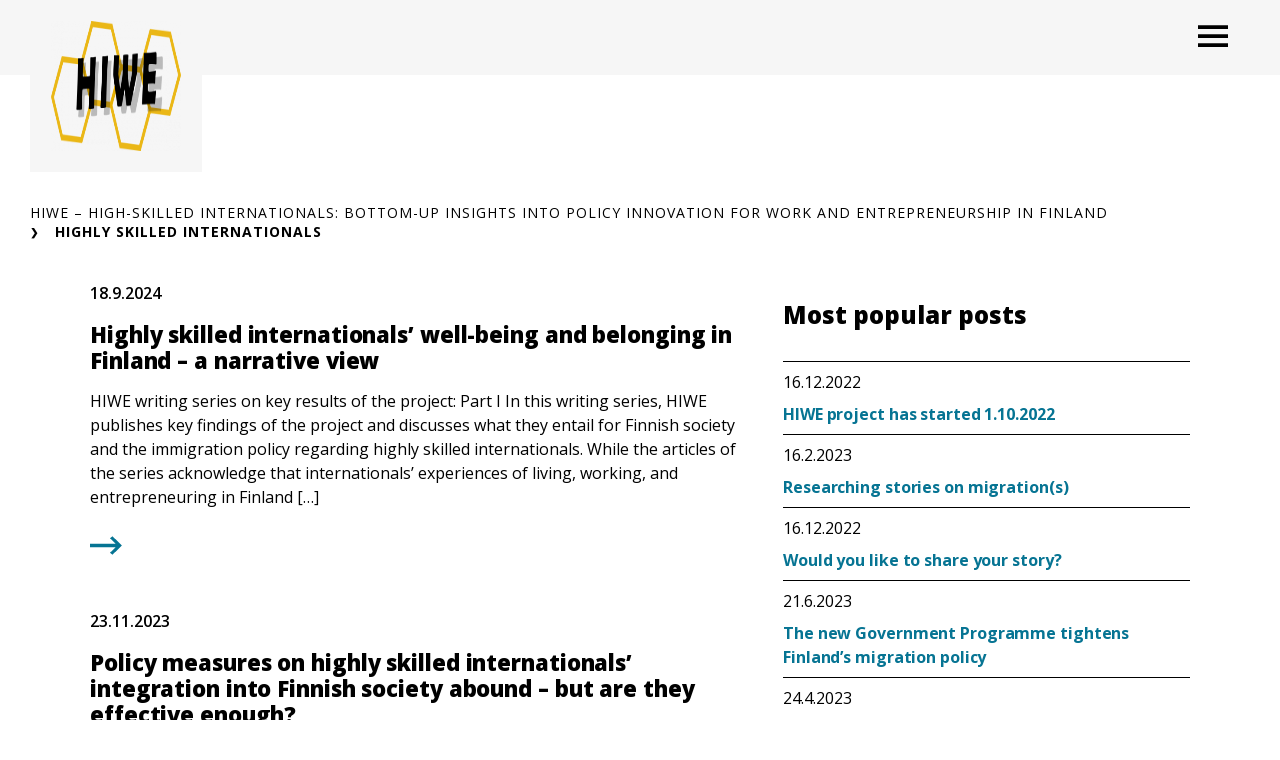

--- FILE ---
content_type: text/html; charset=UTF-8
request_url: https://www.hiwe.fi/tag/highly-skilled-internationals/
body_size: 12828
content:
<!DOCTYPE html>
<html lang="en-US" class="no-js no-svg">
<head>
<meta charset="UTF-8">
<meta name="viewport" content="width=device-width, initial-scale=1">
<link rel="profile" href="https://gmpg.org/xfn/11">
<script id="CookieConsent" src="https://policy.app.cookieinformation.com/uc.js" data-culture="EN" type="text/javascript"></script>
	<meta name='robots' content='index, follow, max-image-preview:large, max-snippet:-1, max-video-preview:-1' />
<link rel="alternate" hreflang="en" href="https://www.hiwe.fi/tag/highly-skilled-internationals/" />
<link rel="alternate" hreflang="x-default" href="https://www.hiwe.fi/tag/highly-skilled-internationals/" />

	<!-- This site is optimized with the Yoast SEO plugin v26.5 - https://yoast.com/wordpress/plugins/seo/ -->
	<title>highly skilled internationals Archives - HIWE – High-skilled internationals: bottom-up insights into policy innovation for work and entrepreneurship in Finland</title>
	<link rel="canonical" href="https://www.hiwe.fi/tag/highly-skilled-internationals/" />
	<meta property="og:locale" content="en_US" />
	<meta property="og:type" content="article" />
	<meta property="og:title" content="highly skilled internationals Archives - HIWE – High-skilled internationals: bottom-up insights into policy innovation for work and entrepreneurship in Finland" />
	<meta property="og:url" content="https://www.hiwe.fi/tag/highly-skilled-internationals/" />
	<meta property="og:site_name" content="HIWE – High-skilled internationals: bottom-up insights into policy innovation for work and entrepreneurship in Finland" />
	<meta name="twitter:card" content="summary_large_image" />
	<script type="application/ld+json" class="yoast-schema-graph">{"@context":"https://schema.org","@graph":[{"@type":"CollectionPage","@id":"https://www.hiwe.fi/tag/highly-skilled-internationals/","url":"https://www.hiwe.fi/tag/highly-skilled-internationals/","name":"highly skilled internationals Archives - HIWE – High-skilled internationals: bottom-up insights into policy innovation for work and entrepreneurship in Finland","isPartOf":{"@id":"https://www.hiwe.fi/#website"},"breadcrumb":{"@id":"https://www.hiwe.fi/tag/highly-skilled-internationals/#breadcrumb"},"inLanguage":"en-US"},{"@type":"BreadcrumbList","@id":"https://www.hiwe.fi/tag/highly-skilled-internationals/#breadcrumb","itemListElement":[{"@type":"ListItem","position":1,"name":"Home","item":"https://www.hiwe.fi/"},{"@type":"ListItem","position":2,"name":"highly skilled internationals"}]},{"@type":"WebSite","@id":"https://www.hiwe.fi/#website","url":"https://www.hiwe.fi/","name":"HIWE – High-skilled internationals: bottom-up insights into policy innovation for work and entrepreneurship in Finland","description":"High-skilled internationals: bottom-up insights into policy innovation for work and entrepreneurship in Finland (HIWE)","potentialAction":[{"@type":"SearchAction","target":{"@type":"EntryPoint","urlTemplate":"https://www.hiwe.fi/?s={search_term_string}"},"query-input":{"@type":"PropertyValueSpecification","valueRequired":true,"valueName":"search_term_string"}}],"inLanguage":"en-US"}]}</script>
	<!-- / Yoast SEO plugin. -->


<link rel='dns-prefetch' href='//www.hiwe.fi' />
<link rel='dns-prefetch' href='//static.addtoany.com' />
<link rel="alternate" type="application/rss+xml" title="HIWE – High-skilled internationals: bottom-up insights into policy innovation for work and entrepreneurship in Finland &raquo; highly skilled internationals Tag Feed" href="https://www.hiwe.fi/tag/highly-skilled-internationals/feed/" />
<style id='wp-img-auto-sizes-contain-inline-css' type='text/css'>
img:is([sizes=auto i],[sizes^="auto," i]){contain-intrinsic-size:3000px 1500px}
/*# sourceURL=wp-img-auto-sizes-contain-inline-css */
</style>
<style id='wp-emoji-styles-inline-css' type='text/css'>

	img.wp-smiley, img.emoji {
		display: inline !important;
		border: none !important;
		box-shadow: none !important;
		height: 1em !important;
		width: 1em !important;
		margin: 0 0.07em !important;
		vertical-align: -0.1em !important;
		background: none !important;
		padding: 0 !important;
	}
/*# sourceURL=wp-emoji-styles-inline-css */
</style>
<link rel='stylesheet' id='wp-block-library-css' href='https://www.hiwe.fi/wp-includes/css/dist/block-library/style.min.css?ver=6.9' type='text/css' media='all' />
<style id='wp-block-heading-inline-css' type='text/css'>
h1:where(.wp-block-heading).has-background,h2:where(.wp-block-heading).has-background,h3:where(.wp-block-heading).has-background,h4:where(.wp-block-heading).has-background,h5:where(.wp-block-heading).has-background,h6:where(.wp-block-heading).has-background{padding:1.25em 2.375em}h1.has-text-align-left[style*=writing-mode]:where([style*=vertical-lr]),h1.has-text-align-right[style*=writing-mode]:where([style*=vertical-rl]),h2.has-text-align-left[style*=writing-mode]:where([style*=vertical-lr]),h2.has-text-align-right[style*=writing-mode]:where([style*=vertical-rl]),h3.has-text-align-left[style*=writing-mode]:where([style*=vertical-lr]),h3.has-text-align-right[style*=writing-mode]:where([style*=vertical-rl]),h4.has-text-align-left[style*=writing-mode]:where([style*=vertical-lr]),h4.has-text-align-right[style*=writing-mode]:where([style*=vertical-rl]),h5.has-text-align-left[style*=writing-mode]:where([style*=vertical-lr]),h5.has-text-align-right[style*=writing-mode]:where([style*=vertical-rl]),h6.has-text-align-left[style*=writing-mode]:where([style*=vertical-lr]),h6.has-text-align-right[style*=writing-mode]:where([style*=vertical-rl]){rotate:180deg}
/*# sourceURL=https://www.hiwe.fi/wp-includes/blocks/heading/style.min.css */
</style>
<style id='wp-block-paragraph-inline-css' type='text/css'>
.is-small-text{font-size:.875em}.is-regular-text{font-size:1em}.is-large-text{font-size:2.25em}.is-larger-text{font-size:3em}.has-drop-cap:not(:focus):first-letter{float:left;font-size:8.4em;font-style:normal;font-weight:100;line-height:.68;margin:.05em .1em 0 0;text-transform:uppercase}body.rtl .has-drop-cap:not(:focus):first-letter{float:none;margin-left:.1em}p.has-drop-cap.has-background{overflow:hidden}:root :where(p.has-background){padding:1.25em 2.375em}:where(p.has-text-color:not(.has-link-color)) a{color:inherit}p.has-text-align-left[style*="writing-mode:vertical-lr"],p.has-text-align-right[style*="writing-mode:vertical-rl"]{rotate:180deg}
/*# sourceURL=https://www.hiwe.fi/wp-includes/blocks/paragraph/style.min.css */
</style>
<style id='global-styles-inline-css' type='text/css'>
:root{--wp--preset--aspect-ratio--square: 1;--wp--preset--aspect-ratio--4-3: 4/3;--wp--preset--aspect-ratio--3-4: 3/4;--wp--preset--aspect-ratio--3-2: 3/2;--wp--preset--aspect-ratio--2-3: 2/3;--wp--preset--aspect-ratio--16-9: 16/9;--wp--preset--aspect-ratio--9-16: 9/16;--wp--preset--color--black: #000000;--wp--preset--color--cyan-bluish-gray: #abb8c3;--wp--preset--color--white: #ffffff;--wp--preset--color--pale-pink: #f78da7;--wp--preset--color--vivid-red: #cf2e2e;--wp--preset--color--luminous-vivid-orange: #ff6900;--wp--preset--color--luminous-vivid-amber: #fcb900;--wp--preset--color--light-green-cyan: #7bdcb5;--wp--preset--color--vivid-green-cyan: #00d084;--wp--preset--color--pale-cyan-blue: #8ed1fc;--wp--preset--color--vivid-cyan-blue: #0693e3;--wp--preset--color--vivid-purple: #9b51e0;--wp--preset--gradient--vivid-cyan-blue-to-vivid-purple: linear-gradient(135deg,rgb(6,147,227) 0%,rgb(155,81,224) 100%);--wp--preset--gradient--light-green-cyan-to-vivid-green-cyan: linear-gradient(135deg,rgb(122,220,180) 0%,rgb(0,208,130) 100%);--wp--preset--gradient--luminous-vivid-amber-to-luminous-vivid-orange: linear-gradient(135deg,rgb(252,185,0) 0%,rgb(255,105,0) 100%);--wp--preset--gradient--luminous-vivid-orange-to-vivid-red: linear-gradient(135deg,rgb(255,105,0) 0%,rgb(207,46,46) 100%);--wp--preset--gradient--very-light-gray-to-cyan-bluish-gray: linear-gradient(135deg,rgb(238,238,238) 0%,rgb(169,184,195) 100%);--wp--preset--gradient--cool-to-warm-spectrum: linear-gradient(135deg,rgb(74,234,220) 0%,rgb(151,120,209) 20%,rgb(207,42,186) 40%,rgb(238,44,130) 60%,rgb(251,105,98) 80%,rgb(254,248,76) 100%);--wp--preset--gradient--blush-light-purple: linear-gradient(135deg,rgb(255,206,236) 0%,rgb(152,150,240) 100%);--wp--preset--gradient--blush-bordeaux: linear-gradient(135deg,rgb(254,205,165) 0%,rgb(254,45,45) 50%,rgb(107,0,62) 100%);--wp--preset--gradient--luminous-dusk: linear-gradient(135deg,rgb(255,203,112) 0%,rgb(199,81,192) 50%,rgb(65,88,208) 100%);--wp--preset--gradient--pale-ocean: linear-gradient(135deg,rgb(255,245,203) 0%,rgb(182,227,212) 50%,rgb(51,167,181) 100%);--wp--preset--gradient--electric-grass: linear-gradient(135deg,rgb(202,248,128) 0%,rgb(113,206,126) 100%);--wp--preset--gradient--midnight: linear-gradient(135deg,rgb(2,3,129) 0%,rgb(40,116,252) 100%);--wp--preset--font-size--small: 13px;--wp--preset--font-size--medium: 20px;--wp--preset--font-size--large: 36px;--wp--preset--font-size--x-large: 42px;--wp--preset--spacing--20: 0.44rem;--wp--preset--spacing--30: 0.67rem;--wp--preset--spacing--40: 1rem;--wp--preset--spacing--50: 1.5rem;--wp--preset--spacing--60: 2.25rem;--wp--preset--spacing--70: 3.38rem;--wp--preset--spacing--80: 5.06rem;--wp--preset--shadow--natural: 6px 6px 9px rgba(0, 0, 0, 0.2);--wp--preset--shadow--deep: 12px 12px 50px rgba(0, 0, 0, 0.4);--wp--preset--shadow--sharp: 6px 6px 0px rgba(0, 0, 0, 0.2);--wp--preset--shadow--outlined: 6px 6px 0px -3px rgb(255, 255, 255), 6px 6px rgb(0, 0, 0);--wp--preset--shadow--crisp: 6px 6px 0px rgb(0, 0, 0);}:root { --wp--style--global--content-size: 810px;--wp--style--global--wide-size: 1000px; }:where(body) { margin: 0; }.wp-site-blocks > .alignleft { float: left; margin-right: 2em; }.wp-site-blocks > .alignright { float: right; margin-left: 2em; }.wp-site-blocks > .aligncenter { justify-content: center; margin-left: auto; margin-right: auto; }:where(.is-layout-flex){gap: 0.5em;}:where(.is-layout-grid){gap: 0.5em;}.is-layout-flow > .alignleft{float: left;margin-inline-start: 0;margin-inline-end: 2em;}.is-layout-flow > .alignright{float: right;margin-inline-start: 2em;margin-inline-end: 0;}.is-layout-flow > .aligncenter{margin-left: auto !important;margin-right: auto !important;}.is-layout-constrained > .alignleft{float: left;margin-inline-start: 0;margin-inline-end: 2em;}.is-layout-constrained > .alignright{float: right;margin-inline-start: 2em;margin-inline-end: 0;}.is-layout-constrained > .aligncenter{margin-left: auto !important;margin-right: auto !important;}.is-layout-constrained > :where(:not(.alignleft):not(.alignright):not(.alignfull)){max-width: var(--wp--style--global--content-size);margin-left: auto !important;margin-right: auto !important;}.is-layout-constrained > .alignwide{max-width: var(--wp--style--global--wide-size);}body .is-layout-flex{display: flex;}.is-layout-flex{flex-wrap: wrap;align-items: center;}.is-layout-flex > :is(*, div){margin: 0;}body .is-layout-grid{display: grid;}.is-layout-grid > :is(*, div){margin: 0;}body{padding-top: 0px;padding-right: 0px;padding-bottom: 0px;padding-left: 0px;}a:where(:not(.wp-element-button)){text-decoration: underline;}:root :where(.wp-element-button, .wp-block-button__link){background-color: #32373c;border-width: 0;color: #fff;font-family: inherit;font-size: inherit;font-style: inherit;font-weight: inherit;letter-spacing: inherit;line-height: inherit;padding-top: calc(0.667em + 2px);padding-right: calc(1.333em + 2px);padding-bottom: calc(0.667em + 2px);padding-left: calc(1.333em + 2px);text-decoration: none;text-transform: inherit;}.has-black-color{color: var(--wp--preset--color--black) !important;}.has-cyan-bluish-gray-color{color: var(--wp--preset--color--cyan-bluish-gray) !important;}.has-white-color{color: var(--wp--preset--color--white) !important;}.has-pale-pink-color{color: var(--wp--preset--color--pale-pink) !important;}.has-vivid-red-color{color: var(--wp--preset--color--vivid-red) !important;}.has-luminous-vivid-orange-color{color: var(--wp--preset--color--luminous-vivid-orange) !important;}.has-luminous-vivid-amber-color{color: var(--wp--preset--color--luminous-vivid-amber) !important;}.has-light-green-cyan-color{color: var(--wp--preset--color--light-green-cyan) !important;}.has-vivid-green-cyan-color{color: var(--wp--preset--color--vivid-green-cyan) !important;}.has-pale-cyan-blue-color{color: var(--wp--preset--color--pale-cyan-blue) !important;}.has-vivid-cyan-blue-color{color: var(--wp--preset--color--vivid-cyan-blue) !important;}.has-vivid-purple-color{color: var(--wp--preset--color--vivid-purple) !important;}.has-black-background-color{background-color: var(--wp--preset--color--black) !important;}.has-cyan-bluish-gray-background-color{background-color: var(--wp--preset--color--cyan-bluish-gray) !important;}.has-white-background-color{background-color: var(--wp--preset--color--white) !important;}.has-pale-pink-background-color{background-color: var(--wp--preset--color--pale-pink) !important;}.has-vivid-red-background-color{background-color: var(--wp--preset--color--vivid-red) !important;}.has-luminous-vivid-orange-background-color{background-color: var(--wp--preset--color--luminous-vivid-orange) !important;}.has-luminous-vivid-amber-background-color{background-color: var(--wp--preset--color--luminous-vivid-amber) !important;}.has-light-green-cyan-background-color{background-color: var(--wp--preset--color--light-green-cyan) !important;}.has-vivid-green-cyan-background-color{background-color: var(--wp--preset--color--vivid-green-cyan) !important;}.has-pale-cyan-blue-background-color{background-color: var(--wp--preset--color--pale-cyan-blue) !important;}.has-vivid-cyan-blue-background-color{background-color: var(--wp--preset--color--vivid-cyan-blue) !important;}.has-vivid-purple-background-color{background-color: var(--wp--preset--color--vivid-purple) !important;}.has-black-border-color{border-color: var(--wp--preset--color--black) !important;}.has-cyan-bluish-gray-border-color{border-color: var(--wp--preset--color--cyan-bluish-gray) !important;}.has-white-border-color{border-color: var(--wp--preset--color--white) !important;}.has-pale-pink-border-color{border-color: var(--wp--preset--color--pale-pink) !important;}.has-vivid-red-border-color{border-color: var(--wp--preset--color--vivid-red) !important;}.has-luminous-vivid-orange-border-color{border-color: var(--wp--preset--color--luminous-vivid-orange) !important;}.has-luminous-vivid-amber-border-color{border-color: var(--wp--preset--color--luminous-vivid-amber) !important;}.has-light-green-cyan-border-color{border-color: var(--wp--preset--color--light-green-cyan) !important;}.has-vivid-green-cyan-border-color{border-color: var(--wp--preset--color--vivid-green-cyan) !important;}.has-pale-cyan-blue-border-color{border-color: var(--wp--preset--color--pale-cyan-blue) !important;}.has-vivid-cyan-blue-border-color{border-color: var(--wp--preset--color--vivid-cyan-blue) !important;}.has-vivid-purple-border-color{border-color: var(--wp--preset--color--vivid-purple) !important;}.has-vivid-cyan-blue-to-vivid-purple-gradient-background{background: var(--wp--preset--gradient--vivid-cyan-blue-to-vivid-purple) !important;}.has-light-green-cyan-to-vivid-green-cyan-gradient-background{background: var(--wp--preset--gradient--light-green-cyan-to-vivid-green-cyan) !important;}.has-luminous-vivid-amber-to-luminous-vivid-orange-gradient-background{background: var(--wp--preset--gradient--luminous-vivid-amber-to-luminous-vivid-orange) !important;}.has-luminous-vivid-orange-to-vivid-red-gradient-background{background: var(--wp--preset--gradient--luminous-vivid-orange-to-vivid-red) !important;}.has-very-light-gray-to-cyan-bluish-gray-gradient-background{background: var(--wp--preset--gradient--very-light-gray-to-cyan-bluish-gray) !important;}.has-cool-to-warm-spectrum-gradient-background{background: var(--wp--preset--gradient--cool-to-warm-spectrum) !important;}.has-blush-light-purple-gradient-background{background: var(--wp--preset--gradient--blush-light-purple) !important;}.has-blush-bordeaux-gradient-background{background: var(--wp--preset--gradient--blush-bordeaux) !important;}.has-luminous-dusk-gradient-background{background: var(--wp--preset--gradient--luminous-dusk) !important;}.has-pale-ocean-gradient-background{background: var(--wp--preset--gradient--pale-ocean) !important;}.has-electric-grass-gradient-background{background: var(--wp--preset--gradient--electric-grass) !important;}.has-midnight-gradient-background{background: var(--wp--preset--gradient--midnight) !important;}.has-small-font-size{font-size: var(--wp--preset--font-size--small) !important;}.has-medium-font-size{font-size: var(--wp--preset--font-size--medium) !important;}.has-large-font-size{font-size: var(--wp--preset--font-size--large) !important;}.has-x-large-font-size{font-size: var(--wp--preset--font-size--x-large) !important;}
/*# sourceURL=global-styles-inline-css */
</style>

<link rel='stylesheet' id='white_label_enqueue_parent_styles-css' href='https://www.hiwe.fi/wp-content/themes/uef-default/css/app.css?ver=20251005' type='text/css' media='all' />
<link rel='stylesheet' id='css_custom-css' href='https://www.hiwe.fi/wp-content/themes/white-label/css/app.css?ver=6.9' type='text/css' media='all' />
<link rel='stylesheet' id='addtoany-css' href='https://www.hiwe.fi/wp-content/plugins/add-to-any/addtoany.min.css?ver=1.16' type='text/css' media='all' />
<script type="text/javascript" id="wpml-cookie-js-extra">
/* <![CDATA[ */
var wpml_cookies = {"wp-wpml_current_language":{"value":"en","expires":1,"path":"/"}};
var wpml_cookies = {"wp-wpml_current_language":{"value":"en","expires":1,"path":"/"}};
//# sourceURL=wpml-cookie-js-extra
/* ]]> */
</script>
<script type="text/javascript" src="https://www.hiwe.fi/wp-content/plugins/sitepress-multilingual-cms/res/js/cookies/language-cookie.js?ver=486900" id="wpml-cookie-js" defer="defer" data-wp-strategy="defer"></script>
<script type="text/javascript" id="addtoany-core-js-before">
/* <![CDATA[ */
window.a2a_config=window.a2a_config||{};a2a_config.callbacks=[];a2a_config.overlays=[];a2a_config.templates={};

//# sourceURL=addtoany-core-js-before
/* ]]> */
</script>
<script type="text/javascript" defer src="https://static.addtoany.com/menu/page.js" id="addtoany-core-js"></script>
<script type="text/javascript" src="https://www.hiwe.fi/wp-includes/js/jquery/jquery.min.js?ver=3.7.1" id="jquery-core-js"></script>
<script type="text/javascript" src="https://www.hiwe.fi/wp-includes/js/jquery/jquery-migrate.min.js?ver=3.4.1" id="jquery-migrate-js"></script>
<script type="text/javascript" defer src="https://www.hiwe.fi/wp-content/plugins/add-to-any/addtoany.min.js?ver=1.1" id="addtoany-jquery-js"></script>
<link rel="https://api.w.org/" href="https://www.hiwe.fi/wp-json/" /><link rel="alternate" title="JSON" type="application/json" href="https://www.hiwe.fi/wp-json/wp/v2/tags/360" /><link rel="EditURI" type="application/rsd+xml" title="RSD" href="https://www.hiwe.fi/xmlrpc.php?rsd" />
<meta name="generator" content="WordPress 6.9" />
<!-- Google tag (gtag.js) -->
<script async src="https://www.googletagmanager.com/gtag/js?id=G-7W52M27SNM"></script>
<script>
  window.dataLayer = window.dataLayer || [];
  function gtag(){dataLayer.push(arguments);}
  gtag('js', new Date());

  gtag('config', 'G-7W52M27SNM');
</script>
<meta name="generator" content="WPML ver:4.8.6 stt:3,54;" />
	<!-- replacing uef default favicon with the one provided in options -->
	<link rel="icon" href="https://www.hiwe.fi/wp-content/themes/white-label/favicon.ico" />
</head>

<body data-theme="gray" class="archive tag tag-highly-skilled-internationals tag-360 wp-theme-uef-default wp-child-theme-white-label" >
<div id="page" class="site">
	<a class="skip-link screen-reader-text" href="#content">Skip to content</a>
	<header id="masthead" class="header site-header">
		<div class="header-container">
						<div class="header-container-brand has-logo-image">
				<a href="https://www.hiwe.fi" class="link-reset" aria-label="HIWE – High-skilled internationals: bottom-up insights into policy innovation for work and entrepreneurship in Finland frontpage">
					<img width="300" height="148" src="https://www.hiwe.fi/wp-content/uploads/sites/126/2022/11/HIWE_logo-300x148.png" class="attachment-medium size-medium" alt="" decoding="async" srcset="https://www.hiwe.fi/wp-content/uploads/sites/126/2022/11/HIWE_logo-300x148.png 300w, https://www.hiwe.fi/wp-content/uploads/sites/126/2022/11/HIWE_logo.png 575w" sizes="(max-width: 300px) 100vw, 300px" />				</a>
			</div>
			<div class="header-container-menu">
				<!-- language switcher -->
				
				<!-- main menu -->
									<div class="navigation-container">
						<button class="button-toggle nav-toggler" aria-expanded="false">
							<span class="icon-menu"><svg width="40" height="29" viewBox="0 0 40 29" xmlns="http://www.w3.org/2000/svg"><g stroke="none" stroke-width="1" fill="currentColor" fill-rule="evenodd"><g transform="translate(-1380 -28)" fill="currentColor"><g transform="translate(1120)"><g><g><g transform="translate(260 28)"><path d="M0 0h40v5H0zm0 12h40v5H0zm0 12h40v5H0z"/></g></g></g></g></g></g></svg><span class="visually-hidden">Open menu</span></span>
							<span class="icon-close"><svg width="19" height="19" viewBox="0 0 19 19" xmlns="http://www.w3.org/2000/svg"><title>Combined Shape</title><g stroke="none" stroke-width="1" fill="none" fill-rule="evenodd"><g transform="translate(-341 -32)" fill="currentColor"><g transform="translate(325 20)"><g transform="translate(16 12)"><path d="M16.863 0L19 2.137 11.637 9.5 19 16.863 16.863 19 9.5 11.637 2.137 19 0 16.863 7.363 9.5 0 2.137 2.137 0 9.5 7.363 16.863 0z"/></g></g></g></g></svg><span class="visually-hidden">Close menu</span></span>
						</button>
						<div class="nav-menu">
							<ul id="menu-menu-1" class="nav-menu-container"><li id="menu-item-2916" class="menu-item menu-item-type-post_type menu-item-object-page menu-item-home menu-item-2916"><a href="https://www.hiwe.fi/">HIWE<span class="arrow"><svg width="24" height="20" viewBox="0 0 24 20" xmlns="http://www.w3.org/2000/svg">
    <path d="m13.75.897 9.422 9.067-9.423 9.068-2.198-2.116 5.34-5.138H0V8.15h16.89l-5.34-5.138z" fill="currentColor" fill-rule="nonzero"/>
</svg>
</span></a><button class="sub-menu-toggler" aria-expanded="false"><span class="plus"><svg width="24" height="25" viewBox="0 0 24 25" xmlns="http://www.w3.org/2000/svg">
    <g fill="currentColor" fill-rule="evenodd">
        <path d="M.3 10.781H23.79v3.064H.3z"/>
        <path d="M13.576.567V24.06h-3.063V.567z"/>
    </g>
</svg>
 <span class="visually-hidden">Open next menu level</span></span><span class="minus"><svg width="24" height="25" viewBox="0 0 24 25" xmlns="http://www.w3.org/2000/svg">
    <path d="M.3 10.657h23v3.013H.3z" fill="currentColor" fill-rule="evenodd"/>
</svg>
<span class="visually-hidden">Close menu level</span></span></button></li>
<li id="menu-item-4487" class="menu-item menu-item-type-post_type menu-item-object-page menu-item-4487"><a href="https://www.hiwe.fi/tools-for-public-participation/">Tools for Public Participation<span class="arrow"><svg width="24" height="20" viewBox="0 0 24 20" xmlns="http://www.w3.org/2000/svg">
    <path d="m13.75.897 9.422 9.067-9.423 9.068-2.198-2.116 5.34-5.138H0V8.15h16.89l-5.34-5.138z" fill="currentColor" fill-rule="nonzero"/>
</svg>
</span></a><button class="sub-menu-toggler" aria-expanded="false"><span class="plus"><svg width="24" height="25" viewBox="0 0 24 25" xmlns="http://www.w3.org/2000/svg">
    <g fill="currentColor" fill-rule="evenodd">
        <path d="M.3 10.781H23.79v3.064H.3z"/>
        <path d="M13.576.567V24.06h-3.063V.567z"/>
    </g>
</svg>
 <span class="visually-hidden">Open next menu level</span></span><span class="minus"><svg width="24" height="25" viewBox="0 0 24 25" xmlns="http://www.w3.org/2000/svg">
    <path d="M.3 10.657h23v3.013H.3z" fill="currentColor" fill-rule="evenodd"/>
</svg>
<span class="visually-hidden">Close menu level</span></span></button></li>
<li id="menu-item-4081" class="menu-item menu-item-type-post_type menu-item-object-page menu-item-4081"><a href="https://www.hiwe.fi/policyrecommendations/">Policy Recommendations<span class="arrow"><svg width="24" height="20" viewBox="0 0 24 20" xmlns="http://www.w3.org/2000/svg">
    <path d="m13.75.897 9.422 9.067-9.423 9.068-2.198-2.116 5.34-5.138H0V8.15h16.89l-5.34-5.138z" fill="currentColor" fill-rule="nonzero"/>
</svg>
</span></a><button class="sub-menu-toggler" aria-expanded="false"><span class="plus"><svg width="24" height="25" viewBox="0 0 24 25" xmlns="http://www.w3.org/2000/svg">
    <g fill="currentColor" fill-rule="evenodd">
        <path d="M.3 10.781H23.79v3.064H.3z"/>
        <path d="M13.576.567V24.06h-3.063V.567z"/>
    </g>
</svg>
 <span class="visually-hidden">Open next menu level</span></span><span class="minus"><svg width="24" height="25" viewBox="0 0 24 25" xmlns="http://www.w3.org/2000/svg">
    <path d="M.3 10.657h23v3.013H.3z" fill="currentColor" fill-rule="evenodd"/>
</svg>
<span class="visually-hidden">Close menu level</span></span></button></li>
<li id="menu-item-3635" class="menu-item menu-item-type-post_type menu-item-object-page menu-item-3635"><a href="https://www.hiwe.fi/policy-analysis/">Policy analysis<span class="arrow"><svg width="24" height="20" viewBox="0 0 24 20" xmlns="http://www.w3.org/2000/svg">
    <path d="m13.75.897 9.422 9.067-9.423 9.068-2.198-2.116 5.34-5.138H0V8.15h16.89l-5.34-5.138z" fill="currentColor" fill-rule="nonzero"/>
</svg>
</span></a><button class="sub-menu-toggler" aria-expanded="false"><span class="plus"><svg width="24" height="25" viewBox="0 0 24 25" xmlns="http://www.w3.org/2000/svg">
    <g fill="currentColor" fill-rule="evenodd">
        <path d="M.3 10.781H23.79v3.064H.3z"/>
        <path d="M13.576.567V24.06h-3.063V.567z"/>
    </g>
</svg>
 <span class="visually-hidden">Open next menu level</span></span><span class="minus"><svg width="24" height="25" viewBox="0 0 24 25" xmlns="http://www.w3.org/2000/svg">
    <path d="M.3 10.657h23v3.013H.3z" fill="currentColor" fill-rule="evenodd"/>
</svg>
<span class="visually-hidden">Close menu level</span></span></button></li>
<li id="menu-item-2928" class="menu-item menu-item-type-post_type menu-item-object-page menu-item-has-children menu-item-2928"><a href="https://www.hiwe.fi/ecosystem-maps/">International talent service ecosystems<span class="arrow"><svg width="24" height="20" viewBox="0 0 24 20" xmlns="http://www.w3.org/2000/svg">
    <path d="m13.75.897 9.422 9.067-9.423 9.068-2.198-2.116 5.34-5.138H0V8.15h16.89l-5.34-5.138z" fill="currentColor" fill-rule="nonzero"/>
</svg>
</span></a><button class="sub-menu-toggler" aria-expanded="false"><span class="plus"><svg width="24" height="25" viewBox="0 0 24 25" xmlns="http://www.w3.org/2000/svg">
    <g fill="currentColor" fill-rule="evenodd">
        <path d="M.3 10.781H23.79v3.064H.3z"/>
        <path d="M13.576.567V24.06h-3.063V.567z"/>
    </g>
</svg>
 <span class="visually-hidden">Open next menu level</span></span><span class="minus"><svg width="24" height="25" viewBox="0 0 24 25" xmlns="http://www.w3.org/2000/svg">
    <path d="M.3 10.657h23v3.013H.3z" fill="currentColor" fill-rule="evenodd"/>
</svg>
<span class="visually-hidden">Close menu level</span></span></button>
<ul class="sub-menu">
	<li id="menu-item-3256" class="menu-item menu-item-type-post_type menu-item-object-page menu-item-3256"><a href="https://www.hiwe.fi/helsinki-ecosystem/">Helsinki ecosystem<span class="arrow"><svg width="24" height="20" viewBox="0 0 24 20" xmlns="http://www.w3.org/2000/svg">
    <path d="m13.75.897 9.422 9.067-9.423 9.068-2.198-2.116 5.34-5.138H0V8.15h16.89l-5.34-5.138z" fill="currentColor" fill-rule="nonzero"/>
</svg>
</span></a><button class="sub-menu-toggler" aria-expanded="false"><span class="plus"><svg width="24" height="25" viewBox="0 0 24 25" xmlns="http://www.w3.org/2000/svg">
    <g fill="currentColor" fill-rule="evenodd">
        <path d="M.3 10.781H23.79v3.064H.3z"/>
        <path d="M13.576.567V24.06h-3.063V.567z"/>
    </g>
</svg>
 <span class="visually-hidden">Open next menu level</span></span><span class="minus"><svg width="24" height="25" viewBox="0 0 24 25" xmlns="http://www.w3.org/2000/svg">
    <path d="M.3 10.657h23v3.013H.3z" fill="currentColor" fill-rule="evenodd"/>
</svg>
<span class="visually-hidden">Close menu level</span></span></button></li>
	<li id="menu-item-2934" class="menu-item menu-item-type-post_type menu-item-object-page menu-item-2934"><a href="https://www.hiwe.fi/kuopio-ecosystem/">Kuopio ecosystem<span class="arrow"><svg width="24" height="20" viewBox="0 0 24 20" xmlns="http://www.w3.org/2000/svg">
    <path d="m13.75.897 9.422 9.067-9.423 9.068-2.198-2.116 5.34-5.138H0V8.15h16.89l-5.34-5.138z" fill="currentColor" fill-rule="nonzero"/>
</svg>
</span></a><button class="sub-menu-toggler" aria-expanded="false"><span class="plus"><svg width="24" height="25" viewBox="0 0 24 25" xmlns="http://www.w3.org/2000/svg">
    <g fill="currentColor" fill-rule="evenodd">
        <path d="M.3 10.781H23.79v3.064H.3z"/>
        <path d="M13.576.567V24.06h-3.063V.567z"/>
    </g>
</svg>
 <span class="visually-hidden">Open next menu level</span></span><span class="minus"><svg width="24" height="25" viewBox="0 0 24 25" xmlns="http://www.w3.org/2000/svg">
    <path d="M.3 10.657h23v3.013H.3z" fill="currentColor" fill-rule="evenodd"/>
</svg>
<span class="visually-hidden">Close menu level</span></span></button></li>
	<li id="menu-item-2940" class="menu-item menu-item-type-post_type menu-item-object-page menu-item-2940"><a href="https://www.hiwe.fi/tampere-ecosystem/">Tampere ecosystem<span class="arrow"><svg width="24" height="20" viewBox="0 0 24 20" xmlns="http://www.w3.org/2000/svg">
    <path d="m13.75.897 9.422 9.067-9.423 9.068-2.198-2.116 5.34-5.138H0V8.15h16.89l-5.34-5.138z" fill="currentColor" fill-rule="nonzero"/>
</svg>
</span></a><button class="sub-menu-toggler" aria-expanded="false"><span class="plus"><svg width="24" height="25" viewBox="0 0 24 25" xmlns="http://www.w3.org/2000/svg">
    <g fill="currentColor" fill-rule="evenodd">
        <path d="M.3 10.781H23.79v3.064H.3z"/>
        <path d="M13.576.567V24.06h-3.063V.567z"/>
    </g>
</svg>
 <span class="visually-hidden">Open next menu level</span></span><span class="minus"><svg width="24" height="25" viewBox="0 0 24 25" xmlns="http://www.w3.org/2000/svg">
    <path d="M.3 10.657h23v3.013H.3z" fill="currentColor" fill-rule="evenodd"/>
</svg>
<span class="visually-hidden">Close menu level</span></span></button></li>
	<li id="menu-item-2943" class="menu-item menu-item-type-post_type menu-item-object-page menu-item-2943"><a href="https://www.hiwe.fi/turku-ecosystem/">Turku ecosystem<span class="arrow"><svg width="24" height="20" viewBox="0 0 24 20" xmlns="http://www.w3.org/2000/svg">
    <path d="m13.75.897 9.422 9.067-9.423 9.068-2.198-2.116 5.34-5.138H0V8.15h16.89l-5.34-5.138z" fill="currentColor" fill-rule="nonzero"/>
</svg>
</span></a><button class="sub-menu-toggler" aria-expanded="false"><span class="plus"><svg width="24" height="25" viewBox="0 0 24 25" xmlns="http://www.w3.org/2000/svg">
    <g fill="currentColor" fill-rule="evenodd">
        <path d="M.3 10.781H23.79v3.064H.3z"/>
        <path d="M13.576.567V24.06h-3.063V.567z"/>
    </g>
</svg>
 <span class="visually-hidden">Open next menu level</span></span><span class="minus"><svg width="24" height="25" viewBox="0 0 24 25" xmlns="http://www.w3.org/2000/svg">
    <path d="M.3 10.657h23v3.013H.3z" fill="currentColor" fill-rule="evenodd"/>
</svg>
<span class="visually-hidden">Close menu level</span></span></button></li>
</ul>
</li>
<li id="menu-item-2931" class="menu-item menu-item-type-post_type menu-item-object-page menu-item-has-children menu-item-2931"><a href="https://www.hiwe.fi/stories/">Internationals&#8217; stories<span class="arrow"><svg width="24" height="20" viewBox="0 0 24 20" xmlns="http://www.w3.org/2000/svg">
    <path d="m13.75.897 9.422 9.067-9.423 9.068-2.198-2.116 5.34-5.138H0V8.15h16.89l-5.34-5.138z" fill="currentColor" fill-rule="nonzero"/>
</svg>
</span></a><button class="sub-menu-toggler" aria-expanded="false"><span class="plus"><svg width="24" height="25" viewBox="0 0 24 25" xmlns="http://www.w3.org/2000/svg">
    <g fill="currentColor" fill-rule="evenodd">
        <path d="M.3 10.781H23.79v3.064H.3z"/>
        <path d="M13.576.567V24.06h-3.063V.567z"/>
    </g>
</svg>
 <span class="visually-hidden">Open next menu level</span></span><span class="minus"><svg width="24" height="25" viewBox="0 0 24 25" xmlns="http://www.w3.org/2000/svg">
    <path d="M.3 10.657h23v3.013H.3z" fill="currentColor" fill-rule="evenodd"/>
</svg>
<span class="visually-hidden">Close menu level</span></span></button>
<ul class="sub-menu">
	<li id="menu-item-3126" class="menu-item menu-item-type-post_type menu-item-object-page menu-item-3126"><a href="https://www.hiwe.fi/story-1-i-came-to-finland-and-fell-in-love/">Story 1: I came to Finland and fell in love! <span class="arrow"><svg width="24" height="20" viewBox="0 0 24 20" xmlns="http://www.w3.org/2000/svg">
    <path d="m13.75.897 9.422 9.067-9.423 9.068-2.198-2.116 5.34-5.138H0V8.15h16.89l-5.34-5.138z" fill="currentColor" fill-rule="nonzero"/>
</svg>
</span></a><button class="sub-menu-toggler" aria-expanded="false"><span class="plus"><svg width="24" height="25" viewBox="0 0 24 25" xmlns="http://www.w3.org/2000/svg">
    <g fill="currentColor" fill-rule="evenodd">
        <path d="M.3 10.781H23.79v3.064H.3z"/>
        <path d="M13.576.567V24.06h-3.063V.567z"/>
    </g>
</svg>
 <span class="visually-hidden">Open next menu level</span></span><span class="minus"><svg width="24" height="25" viewBox="0 0 24 25" xmlns="http://www.w3.org/2000/svg">
    <path d="M.3 10.657h23v3.013H.3z" fill="currentColor" fill-rule="evenodd"/>
</svg>
<span class="visually-hidden">Close menu level</span></span></button></li>
	<li id="menu-item-3165" class="menu-item menu-item-type-post_type menu-item-object-page menu-item-3165"><a href="https://www.hiwe.fi/story-2-high-expectations-harsh-reality/">Story 2: High Expectations, Harsh Reality<span class="arrow"><svg width="24" height="20" viewBox="0 0 24 20" xmlns="http://www.w3.org/2000/svg">
    <path d="m13.75.897 9.422 9.067-9.423 9.068-2.198-2.116 5.34-5.138H0V8.15h16.89l-5.34-5.138z" fill="currentColor" fill-rule="nonzero"/>
</svg>
</span></a><button class="sub-menu-toggler" aria-expanded="false"><span class="plus"><svg width="24" height="25" viewBox="0 0 24 25" xmlns="http://www.w3.org/2000/svg">
    <g fill="currentColor" fill-rule="evenodd">
        <path d="M.3 10.781H23.79v3.064H.3z"/>
        <path d="M13.576.567V24.06h-3.063V.567z"/>
    </g>
</svg>
 <span class="visually-hidden">Open next menu level</span></span><span class="minus"><svg width="24" height="25" viewBox="0 0 24 25" xmlns="http://www.w3.org/2000/svg">
    <path d="M.3 10.657h23v3.013H.3z" fill="currentColor" fill-rule="evenodd"/>
</svg>
<span class="visually-hidden">Close menu level</span></span></button></li>
	<li id="menu-item-3667" class="menu-item menu-item-type-post_type menu-item-object-page menu-item-3667"><a href="https://www.hiwe.fi/story-3-as-an-entrepreneur-i-can-make-an-impact/">Story 3: As an Entrepreneur, I Can Make an Impact<span class="arrow"><svg width="24" height="20" viewBox="0 0 24 20" xmlns="http://www.w3.org/2000/svg">
    <path d="m13.75.897 9.422 9.067-9.423 9.068-2.198-2.116 5.34-5.138H0V8.15h16.89l-5.34-5.138z" fill="currentColor" fill-rule="nonzero"/>
</svg>
</span></a><button class="sub-menu-toggler" aria-expanded="false"><span class="plus"><svg width="24" height="25" viewBox="0 0 24 25" xmlns="http://www.w3.org/2000/svg">
    <g fill="currentColor" fill-rule="evenodd">
        <path d="M.3 10.781H23.79v3.064H.3z"/>
        <path d="M13.576.567V24.06h-3.063V.567z"/>
    </g>
</svg>
 <span class="visually-hidden">Open next menu level</span></span><span class="minus"><svg width="24" height="25" viewBox="0 0 24 25" xmlns="http://www.w3.org/2000/svg">
    <path d="M.3 10.657h23v3.013H.3z" fill="currentColor" fill-rule="evenodd"/>
</svg>
<span class="visually-hidden">Close menu level</span></span></button></li>
	<li id="menu-item-3168" class="menu-item menu-item-type-post_type menu-item-object-page menu-item-3168"><a href="https://www.hiwe.fi/story-4-finland-is-not-a-one-size-fits-all-country-but-it-offers-a-lot-of-opportunities-for-you/">Story 4. Finland: Not for Everyone, but Opportunities Await<span class="arrow"><svg width="24" height="20" viewBox="0 0 24 20" xmlns="http://www.w3.org/2000/svg">
    <path d="m13.75.897 9.422 9.067-9.423 9.068-2.198-2.116 5.34-5.138H0V8.15h16.89l-5.34-5.138z" fill="currentColor" fill-rule="nonzero"/>
</svg>
</span></a><button class="sub-menu-toggler" aria-expanded="false"><span class="plus"><svg width="24" height="25" viewBox="0 0 24 25" xmlns="http://www.w3.org/2000/svg">
    <g fill="currentColor" fill-rule="evenodd">
        <path d="M.3 10.781H23.79v3.064H.3z"/>
        <path d="M13.576.567V24.06h-3.063V.567z"/>
    </g>
</svg>
 <span class="visually-hidden">Open next menu level</span></span><span class="minus"><svg width="24" height="25" viewBox="0 0 24 25" xmlns="http://www.w3.org/2000/svg">
    <path d="M.3 10.657h23v3.013H.3z" fill="currentColor" fill-rule="evenodd"/>
</svg>
<span class="visually-hidden">Close menu level</span></span></button></li>
	<li id="menu-item-3159" class="menu-item menu-item-type-post_type menu-item-object-page menu-item-3159"><a href="https://www.hiwe.fi/story-5-why-is-it-so-hard-to-belong-to-finland/">Story 5. Why Is It So Hard to Belong to Finland?<span class="arrow"><svg width="24" height="20" viewBox="0 0 24 20" xmlns="http://www.w3.org/2000/svg">
    <path d="m13.75.897 9.422 9.067-9.423 9.068-2.198-2.116 5.34-5.138H0V8.15h16.89l-5.34-5.138z" fill="currentColor" fill-rule="nonzero"/>
</svg>
</span></a><button class="sub-menu-toggler" aria-expanded="false"><span class="plus"><svg width="24" height="25" viewBox="0 0 24 25" xmlns="http://www.w3.org/2000/svg">
    <g fill="currentColor" fill-rule="evenodd">
        <path d="M.3 10.781H23.79v3.064H.3z"/>
        <path d="M13.576.567V24.06h-3.063V.567z"/>
    </g>
</svg>
 <span class="visually-hidden">Open next menu level</span></span><span class="minus"><svg width="24" height="25" viewBox="0 0 24 25" xmlns="http://www.w3.org/2000/svg">
    <path d="M.3 10.657h23v3.013H.3z" fill="currentColor" fill-rule="evenodd"/>
</svg>
<span class="visually-hidden">Close menu level</span></span></button></li>
	<li id="menu-item-3253" class="menu-item menu-item-type-post_type menu-item-object-page menu-item-3253"><a href="https://www.hiwe.fi/how-the-stories-were-made/">How the stories were made<span class="arrow"><svg width="24" height="20" viewBox="0 0 24 20" xmlns="http://www.w3.org/2000/svg">
    <path d="m13.75.897 9.422 9.067-9.423 9.068-2.198-2.116 5.34-5.138H0V8.15h16.89l-5.34-5.138z" fill="currentColor" fill-rule="nonzero"/>
</svg>
</span></a><button class="sub-menu-toggler" aria-expanded="false"><span class="plus"><svg width="24" height="25" viewBox="0 0 24 25" xmlns="http://www.w3.org/2000/svg">
    <g fill="currentColor" fill-rule="evenodd">
        <path d="M.3 10.781H23.79v3.064H.3z"/>
        <path d="M13.576.567V24.06h-3.063V.567z"/>
    </g>
</svg>
 <span class="visually-hidden">Open next menu level</span></span><span class="minus"><svg width="24" height="25" viewBox="0 0 24 25" xmlns="http://www.w3.org/2000/svg">
    <path d="M.3 10.657h23v3.013H.3z" fill="currentColor" fill-rule="evenodd"/>
</svg>
<span class="visually-hidden">Close menu level</span></span></button></li>
</ul>
</li>
<li id="menu-item-3180" class="menu-item menu-item-type-post_type menu-item-object-page current_page_parent menu-item-3180"><a href="https://www.hiwe.fi/blog/">Blog<span class="arrow"><svg width="24" height="20" viewBox="0 0 24 20" xmlns="http://www.w3.org/2000/svg">
    <path d="m13.75.897 9.422 9.067-9.423 9.068-2.198-2.116 5.34-5.138H0V8.15h16.89l-5.34-5.138z" fill="currentColor" fill-rule="nonzero"/>
</svg>
</span></a><button class="sub-menu-toggler" aria-expanded="false"><span class="plus"><svg width="24" height="25" viewBox="0 0 24 25" xmlns="http://www.w3.org/2000/svg">
    <g fill="currentColor" fill-rule="evenodd">
        <path d="M.3 10.781H23.79v3.064H.3z"/>
        <path d="M13.576.567V24.06h-3.063V.567z"/>
    </g>
</svg>
 <span class="visually-hidden">Open next menu level</span></span><span class="minus"><svg width="24" height="25" viewBox="0 0 24 25" xmlns="http://www.w3.org/2000/svg">
    <path d="M.3 10.657h23v3.013H.3z" fill="currentColor" fill-rule="evenodd"/>
</svg>
<span class="visually-hidden">Close menu level</span></span></button></li>
<li id="menu-item-3327" class="menu-item menu-item-type-post_type menu-item-object-page menu-item-3327"><a href="https://www.hiwe.fi/publications/">Publications<span class="arrow"><svg width="24" height="20" viewBox="0 0 24 20" xmlns="http://www.w3.org/2000/svg">
    <path d="m13.75.897 9.422 9.067-9.423 9.068-2.198-2.116 5.34-5.138H0V8.15h16.89l-5.34-5.138z" fill="currentColor" fill-rule="nonzero"/>
</svg>
</span></a><button class="sub-menu-toggler" aria-expanded="false"><span class="plus"><svg width="24" height="25" viewBox="0 0 24 25" xmlns="http://www.w3.org/2000/svg">
    <g fill="currentColor" fill-rule="evenodd">
        <path d="M.3 10.781H23.79v3.064H.3z"/>
        <path d="M13.576.567V24.06h-3.063V.567z"/>
    </g>
</svg>
 <span class="visually-hidden">Open next menu level</span></span><span class="minus"><svg width="24" height="25" viewBox="0 0 24 25" xmlns="http://www.w3.org/2000/svg">
    <path d="M.3 10.657h23v3.013H.3z" fill="currentColor" fill-rule="evenodd"/>
</svg>
<span class="visually-hidden">Close menu level</span></span></button></li>
<li id="menu-item-2925" class="menu-item menu-item-type-post_type menu-item-object-page menu-item-2925"><a href="https://www.hiwe.fi/about-hiwe/">About us<span class="arrow"><svg width="24" height="20" viewBox="0 0 24 20" xmlns="http://www.w3.org/2000/svg">
    <path d="m13.75.897 9.422 9.067-9.423 9.068-2.198-2.116 5.34-5.138H0V8.15h16.89l-5.34-5.138z" fill="currentColor" fill-rule="nonzero"/>
</svg>
</span></a><button class="sub-menu-toggler" aria-expanded="false"><span class="plus"><svg width="24" height="25" viewBox="0 0 24 25" xmlns="http://www.w3.org/2000/svg">
    <g fill="currentColor" fill-rule="evenodd">
        <path d="M.3 10.781H23.79v3.064H.3z"/>
        <path d="M13.576.567V24.06h-3.063V.567z"/>
    </g>
</svg>
 <span class="visually-hidden">Open next menu level</span></span><span class="minus"><svg width="24" height="25" viewBox="0 0 24 25" xmlns="http://www.w3.org/2000/svg">
    <path d="M.3 10.657h23v3.013H.3z" fill="currentColor" fill-rule="evenodd"/>
</svg>
<span class="visually-hidden">Close menu level</span></span></button></li>
<li id="menu-item-3394" class="menu-item menu-item-type-post_type menu-item-object-page menu-item-3394"><a href="https://www.hiwe.fi/contact-us/">Contact us<span class="arrow"><svg width="24" height="20" viewBox="0 0 24 20" xmlns="http://www.w3.org/2000/svg">
    <path d="m13.75.897 9.422 9.067-9.423 9.068-2.198-2.116 5.34-5.138H0V8.15h16.89l-5.34-5.138z" fill="currentColor" fill-rule="nonzero"/>
</svg>
</span></a><button class="sub-menu-toggler" aria-expanded="false"><span class="plus"><svg width="24" height="25" viewBox="0 0 24 25" xmlns="http://www.w3.org/2000/svg">
    <g fill="currentColor" fill-rule="evenodd">
        <path d="M.3 10.781H23.79v3.064H.3z"/>
        <path d="M13.576.567V24.06h-3.063V.567z"/>
    </g>
</svg>
 <span class="visually-hidden">Open next menu level</span></span><span class="minus"><svg width="24" height="25" viewBox="0 0 24 25" xmlns="http://www.w3.org/2000/svg">
    <path d="M.3 10.657h23v3.013H.3z" fill="currentColor" fill-rule="evenodd"/>
</svg>
<span class="visually-hidden">Close menu level</span></span></button></li>
</ul>							<div class="social-media-container">
								<span hidden='true'>Social media profiles</span>

<ul class="list-reset some-list">
                    <li class="some-list__item">
                    <a href="https://twitter.com/HighHiwe" class="some-list__link link-reset hover-scale-down" aria-label="Open twitter">
                        <?xml version="1.0" encoding="UTF-8"?><svg xmlns="http://www.w3.org/2000/svg" width="44" height="44" viewBox="0 0 16.33 16.33"><g fill="currentColor"><path class="cls-1" d="m8.17,16.33C3.66,16.33,0,12.67,0,8.17S3.66,0,8.17,0s8.17,3.66,8.17,8.17-3.66,8.17-8.17,8.17Zm0-15.33c-3.95,0-7.17,3.22-7.17,7.17s3.22,7.17,7.17,7.17,7.17-3.21,7.17-7.17S12.12,1,8.17,1Z"/><path class="cls-1" d="m8.9,7.56l2.89-3.36h-.68l-2.51,2.91-2-2.91h-2.31l3.03,4.41-3.03,3.52h.68l2.65-3.08,2.11,3.08h2.31l-3.14-4.57h0Zm-.94,1.09l-.31-.44-2.44-3.49h1.05l1.97,2.82.31.44,2.56,3.66h-1.05l-2.09-2.99h0Z"/></g></svg>                    </a>
                </li>
                            <li class="some-list__item">
                    <a href="https://www.linkedin.com/company/hiwe-project/" class="some-list__link link-reset hover-scale-down" aria-label="Open linkedin">
                        <svg width="44" height="44" viewBox="0 0 41 41" xmlns="http://www.w3.org/2000/svg"><g stroke="none" stroke-width="1" fill="currentColor" fill-rule="evenodd"><g transform="translate(-762 -990)" fill="currentColor"><g transform="translate(762 990)"><path d="M20.5 2.51c-9.92 0-17.99 8.07-17.99 17.99 0 9.92 8.07 17.99 17.99 17.99 9.92 0 17.99-8.07 17.99-17.99 0-9.92-8.07-17.99-17.99-17.99m0 38.49C9.197 41 0 31.804 0 20.5 0 9.197 9.197 0 20.5 0 31.804 0 41 9.197 41 20.5 41 31.804 31.804 41 20.5 41"/><path d="M30 30h-4.228v-7.03c0-1.7-.434-2.859-1.91-2.859-1.125 0-1.732.78-2.026 1.54-.108.27-.136.643-.136 1.022V30h-4.244l-.027-12.94h4.247l.024 1.828c.541-.865 1.446-2.091 3.609-2.091 2.682 0 4.688 1.805 4.688 5.689V30H30zM13.277 15.368h-.025c-1.369 0-2.252-.975-2.252-2.184C11 11.94 11.91 11 13.306 11c1.394 0 2.249.94 2.274 2.184 0 1.209-.885 2.184-2.303 2.184zM15.477 30h-4.188l-.025-12.94h4.19L15.477 30z"/></g></g></g></svg>                    </a>
                </li>
            </ul>							</div>
													</div>
					</div>
							</div>
		</div>
	</header>
		<div class="hero  has-logo-image" role="banner">
		
	
	</div>
	<div class="site-content-container">
		<div id="content" class="site-content">
		<nav aria-label="Breadcrumb"><ul id="breadcrumb" class="breadcrumb"><li class="breadcrumb-item item-home"><a class="breadcrumb-link breadcrumb-home" href="https://www.hiwe.fi" title="HIWE – High-skilled internationals: bottom-up insights into policy innovation for work and entrepreneurship in Finland" aria-label="HIWE – High-skilled internationals: bottom-up insights into policy innovation for work and entrepreneurship in Finland">HIWE – High-skilled internationals: bottom-up insights into policy innovation for work and entrepreneurship in Finland</a></li><li class="breadcrumb-item item-current item-tag-360 item-tag-highly-skilled-internationals" aria-label=""><div class="breadcrumb-wrapper"><span class="breadcrumb-current breadcrumb-tag-360 breadcrumb-tag-highly-skilled-internationals">highly skilled internationals</span></div></li></ol></nav>
<div class="container two-col page">
	<div id="primary" class="content-area">
		<main id="main" class="site-main">

			<a href="https://www.hiwe.fi/2024/09/18/highly-skilled-internationals-well-being-and-belonging-in-finland-a-narrative-view/" id="post-4317" class="post-teaser hover-scale-down post-4317 post type-post status-publish format-standard hentry category-uncategorized tag-belonging tag-highly-skilled-internationals tag-immigration tag-wellbeing">

	<header class="entry-header">
							<div class="entry-meta">
				18.9.2024			</div>
		
		<h2 class="entry-title">Highly skilled internationals’ well-being and belonging in Finland – a narrative view</h2>	</header><!-- .entry-header -->

	<div class="entry-summary">
		<p>HIWE writing series on key results of the project: Part I In this writing series, HIWE publishes key findings of the project and discusses what they entail for Finnish society and the immigration policy regarding highly skilled internationals. While the articles of the series acknowledge that internationals’ experiences of living, working, and entrepreneuring in Finland [&hellip;]</p>
<div class="link hover-scale-down link-info-type"><svg
        width="43" height="25"
        viewBox="0 0 43 25"
        xmlns="http://www.w3.org/2000/svg">
    <path
        d="M30.027 0 43 12.5 30.027 25 27 22.083 34.351 15H0v-5h34.351L27 2.917z"
        fill="currentColor"
        fill-rule="evenodd"/>
</svg></div>	</div><!-- .entry-summary -->

</a><!-- #post-4317 --><a href="https://www.hiwe.fi/2023/11/23/policy-measures-on-highly-skilled-internationals-integration-into-finnish-society-abound-but-are-they-effective-enough/" id="post-3501" class="post-teaser hover-scale-down post-3501 post type-post status-publish format-standard hentry category-uncategorized tag-highly-skilled-internationals tag-immigration-policy">

	<header class="entry-header">
							<div class="entry-meta">
				23.11.2023			</div>
		
		<h2 class="entry-title">Policy measures on highly skilled internationals’ integration into Finnish society abound – but are they effective enough?</h2>	</header><!-- .entry-header -->

	<div class="entry-summary">
		<p>To find out how public policies attempt to respond to the challenges of international talents in Finland, we did an extensive analysis of national policy documents. The results were partly unexpected – and raised a number of questions about the effectiveness of the current integration policies around highly skilled internationals. Public policies in critical focus [&hellip;]</p>
<div class="link hover-scale-down link-info-type"><svg
        width="43" height="25"
        viewBox="0 0 43 25"
        xmlns="http://www.w3.org/2000/svg">
    <path
        d="M30.027 0 43 12.5 30.027 25 27 22.083 34.351 15H0v-5h34.351L27 2.917z"
        fill="currentColor"
        fill-rule="evenodd"/>
</svg></div>	</div><!-- .entry-summary -->

</a><!-- #post-3501 -->
		</main><!-- #main -->
	</div><!-- #primary -->
	
<aside id="secondary" class="widget-area sidebar" aria-label="Blog Sidebar">
		<section id="block-30" class="widget widget_block">		<div class="widget_most_popular">
		<h2 class="widget-title"> Most popular posts</h2>
		<ul class="list-reset">
							<li>
				<article id="post-439" class="post-short-teaser post-439 post type-post status-publish format-standard hentry category-uncategorized tag-blog tag-hiwe tag-news">

	<header class="entry-header">
					<div class="entry-meta">
				16.12.2022			</div>
		
		<h3 class="entry-title"><a href="https://www.hiwe.fi/2022/12/16/hiwe-project-has-started/" rel="bookmark">HIWE project has started 1.10.2022</a></h3>	</header><!-- .entry-header -->

</article><!-- #post-439 -->				</li>
							<li>
				<article id="post-732" class="post-short-teaser post-732 post type-post status-publish format-standard hentry category-uncategorized tag-attraction tag-bottom-up tag-conference tag-election2023 tag-immigration tag-international-talent tag-internationals tag-migration tag-narratives tag-politics tag-retention tag-stories tag-work-based-immigration">

	<header class="entry-header">
					<div class="entry-meta">
				16.2.2023			</div>
		
		<h3 class="entry-title"><a href="https://www.hiwe.fi/2023/02/16/researching-stories-on-migrations/" rel="bookmark"><strong>Researching stories on migration(s)</strong></a></h3>	</header><!-- .entry-header -->

</article><!-- #post-732 -->				</li>
							<li>
				<article id="post-454" class="post-short-teaser post-454 post type-post status-publish format-standard hentry category-uncategorized tag-experience tag-highly-skiled tag-hiwe tag-internationals tag-interview tag-news tag-research tag-story tag-talent">

	<header class="entry-header">
					<div class="entry-meta">
				16.12.2022			</div>
		
		<h3 class="entry-title"><a href="https://www.hiwe.fi/2022/12/16/would-you-like-to-share-your-story/" rel="bookmark">Would you like to share your story?</a></h3>	</header><!-- .entry-header -->

</article><!-- #post-454 -->				</li>
							<li>
				<article id="post-2118" class="post-short-teaser post-2118 post type-post status-publish format-standard hentry category-uncategorized">

	<header class="entry-header">
					<div class="entry-meta">
				21.6.2023			</div>
		
		<h3 class="entry-title"><a href="https://www.hiwe.fi/2023/06/21/the-new-government-program-tightens-finlands-migration-policy/" rel="bookmark">The new Government Programme tightens Finland&#8217;s migration policy</a></h3>	</header><!-- .entry-header -->

</article><!-- #post-2118 -->				</li>
							<li>
				<article id="post-1032" class="post-short-teaser post-1032 post type-post status-publish format-standard hentry category-uncategorized tag-entrepreneurship tag-experience tag-finnish-language tag-immigration tag-internationals tag-interviews tag-labour-market tag-unemployment tag-work tag-work-life-balance">

	<header class="entry-header">
					<div class="entry-meta">
				24.4.2023			</div>
		
		<h3 class="entry-title"><a href="https://www.hiwe.fi/2023/04/24/see-the-person-behind-the-papers-international-talents-experiences-of-finnish-working-life-and-how-to-develop-it/" rel="bookmark">&#8220;See the person behind the papers&#8221; – International talent’s experiences of Finnish working life and how to develop it </a></h3>	</header><!-- .entry-header -->

</article><!-- #post-1032 -->				</li>
					</ul>
		</div>
	

</section><section id="block-28" class="widget widget_block"><div class="widget_tag_cloud">
	<h2 class="widget-title">Tags</h2>
<a href="https://www.hiwe.fi/tag/2023/" class="tag-cloud-link tag-link-123 tag-link-position-1" style="font-size: 1rem;">2023</a>
<a href="https://www.hiwe.fi/tag/attraction/" class="tag-cloud-link tag-link-61 tag-link-position-2" style="font-size: 1rem;">attraction</a>
<a href="https://www.hiwe.fi/tag/belonging/" class="tag-cloud-link tag-link-161 tag-link-position-3" style="font-size: 1rem;">belonging</a>
<a href="https://www.hiwe.fi/tag/blog/" class="tag-cloud-link tag-link-17 tag-link-position-4" style="font-size: 1rem;">blog</a>
<a href="https://www.hiwe.fi/tag/bottom-up/" class="tag-cloud-link tag-link-96 tag-link-position-5" style="font-size: 1rem;">bottom-up</a>
<a href="https://www.hiwe.fi/tag/collaboration/" class="tag-cloud-link tag-link-70 tag-link-position-6" style="font-size: 1rem;">collaboration</a>
<a href="https://www.hiwe.fi/tag/conference/" class="tag-cloud-link tag-link-99 tag-link-position-7" style="font-size: 1rem;">conference</a>
<a href="https://www.hiwe.fi/tag/election2023/" class="tag-cloud-link tag-link-93 tag-link-position-8" style="font-size: 1rem;">election2023</a>
<a href="https://www.hiwe.fi/tag/elections/" class="tag-cloud-link tag-link-120 tag-link-position-9" style="font-size: 1rem;">elections</a>
<a href="https://www.hiwe.fi/tag/experience/" class="tag-cloud-link tag-link-34 tag-link-position-10" style="font-size: 1rem;">experience</a>
<a href="https://www.hiwe.fi/tag/experiences/" class="tag-cloud-link tag-link-58 tag-link-position-11" style="font-size: 1rem;">experiences</a>
<a href="https://www.hiwe.fi/tag/finnish-language/" class="tag-cloud-link tag-link-156 tag-link-position-12" style="font-size: 1rem;">Finnish language</a>
<a href="https://www.hiwe.fi/tag/highly-skiled/" class="tag-cloud-link tag-link-46 tag-link-position-13" style="font-size: 1rem;">highly skiled</a>
<a href="https://www.hiwe.fi/tag/highly-skilled/" class="tag-cloud-link tag-link-67 tag-link-position-14" style="font-size: 1rem;">highly skilled</a>
<a href="https://www.hiwe.fi/tag/highly-skilled-internationals/" class="tag-cloud-link tag-link-360 tag-link-position-15" style="font-size: 1rem;">highly skilled internationals</a>
<a href="https://www.hiwe.fi/tag/hiwe/" class="tag-cloud-link tag-link-14 tag-link-position-16" style="font-size: 1rem;">HIWE</a>
<a href="https://www.hiwe.fi/tag/identiteetti/" class="tag-cloud-link tag-link-107 tag-link-position-17" style="font-size: 1rem;">Identiteetti</a>
<a href="https://www.hiwe.fi/tag/immigration/" class="tag-cloud-link tag-link-55 tag-link-position-18" style="font-size: 1rem;">immigration</a>
<a href="https://www.hiwe.fi/tag/immigration-policy/" class="tag-cloud-link tag-link-126 tag-link-position-19" style="font-size: 1rem;">immigration policy</a>
<a href="https://www.hiwe.fi/tag/internationals/" class="tag-cloud-link tag-link-31 tag-link-position-20" style="font-size: 1rem;">internationals</a>
<a href="https://www.hiwe.fi/tag/international-talent/" class="tag-cloud-link tag-link-78 tag-link-position-21" style="font-size: 1rem;">international talent</a>
<a href="https://www.hiwe.fi/tag/interview/" class="tag-cloud-link tag-link-25 tag-link-position-22" style="font-size: 1rem;">interview</a>
<a href="https://www.hiwe.fi/tag/interviews/" class="tag-cloud-link tag-link-135 tag-link-position-23" style="font-size: 1rem;">interviews</a>
<a href="https://www.hiwe.fi/tag/kanada/" class="tag-cloud-link tag-link-119 tag-link-position-24" style="font-size: 1rem;">Kanada</a>
<a href="https://www.hiwe.fi/tag/labor/" class="tag-cloud-link tag-link-52 tag-link-position-25" style="font-size: 1rem;">labor</a>
<a href="https://www.hiwe.fi/tag/maahanmuuttajat/" class="tag-cloud-link tag-link-101 tag-link-position-26" style="font-size: 1rem;">Maahanmuuttajat</a>
<a href="https://www.hiwe.fi/tag/manifesto/" class="tag-cloud-link tag-link-132 tag-link-position-27" style="font-size: 1rem;">manifesto</a>
<a href="https://www.hiwe.fi/tag/migration/" class="tag-cloud-link tag-link-49 tag-link-position-28" style="font-size: 1rem;">migration</a>
<a href="https://www.hiwe.fi/tag/monikulttuurisuus/" class="tag-cloud-link tag-link-116 tag-link-position-29" style="font-size: 1rem;">Monikulttuurisuus</a>
<a href="https://www.hiwe.fi/tag/narratives/" class="tag-cloud-link tag-link-84 tag-link-position-30" style="font-size: 1rem;">narratives</a>
<a href="https://www.hiwe.fi/tag/news/" class="tag-cloud-link tag-link-22 tag-link-position-31" style="font-size: 1rem;">news</a>
<a href="https://www.hiwe.fi/tag/policy/" class="tag-cloud-link tag-link-73 tag-link-position-32" style="font-size: 1rem;">policy</a>
<a href="https://www.hiwe.fi/tag/policy-making/" class="tag-cloud-link tag-link-76 tag-link-position-33" style="font-size: 1rem;">policy making</a>
<a href="https://www.hiwe.fi/tag/political-parties/" class="tag-cloud-link tag-link-129 tag-link-position-34" style="font-size: 1rem;">political parties</a>
<a href="https://www.hiwe.fi/tag/politics/" class="tag-cloud-link tag-link-90 tag-link-position-35" style="font-size: 1rem;">politics</a>
<a href="https://www.hiwe.fi/tag/research/" class="tag-cloud-link tag-link-40 tag-link-position-36" style="font-size: 1rem;">research</a>
<a href="https://www.hiwe.fi/tag/retention/" class="tag-cloud-link tag-link-64 tag-link-position-37" style="font-size: 1rem;">retention</a>
<a href="https://www.hiwe.fi/tag/sitran-suomi-2015-ohjelma/" class="tag-cloud-link tag-link-110 tag-link-position-38" style="font-size: 1rem;">Sitran Suomi 2015 -ohjelma</a>
<a href="https://www.hiwe.fi/tag/stories/" class="tag-cloud-link tag-link-81 tag-link-position-39" style="font-size: 1rem;">stories</a>
<a href="https://www.hiwe.fi/tag/story/" class="tag-cloud-link tag-link-37 tag-link-position-40" style="font-size: 1rem;">story</a>
<a href="https://www.hiwe.fi/tag/suomalaisuus/" class="tag-cloud-link tag-link-104 tag-link-position-41" style="font-size: 1rem;">Suomalaisuus</a>
<a href="https://www.hiwe.fi/tag/talent/" class="tag-cloud-link tag-link-43 tag-link-position-42" style="font-size: 1rem;">talent</a>
<a href="https://www.hiwe.fi/tag/tulevaisuuden-tekijat/" class="tag-cloud-link tag-link-113 tag-link-position-43" style="font-size: 1rem;">Tulevaisuuden tekijät</a>
<a href="https://www.hiwe.fi/tag/wellbeing/" class="tag-cloud-link tag-link-167 tag-link-position-44" style="font-size: 1rem;">wellbeing</a>
<a href="https://www.hiwe.fi/tag/work-based-immigration/" class="tag-cloud-link tag-link-87 tag-link-position-45" style="font-size: 1rem;">work-based immigration</a></div>
</section><section id="block-27" class="widget widget_block"><h2 class="widget-title">Subscribe to the blog</h2>
<a href="https://www.hiwe.fi/feed" class="button">
	RSS feed	<svg width="16" height="17" viewBox="0 0 16 17" xmlns="http://www.w3.org/2000/svg">
		<path d="M2.21 16.4a2.088 2.088 0 0 1-1.567-.67C.214 15.281 0 14.736 0 14.093c0-.643.214-1.188.643-1.635.428-.447.95-.67 1.567-.67.616 0 1.139.223 1.567.67.428.447.643.992.643 1.635s-.215 1.188-.643 1.635c-.428.447-.95.671-1.567.671zm11.094 0c0-1.914-.35-3.714-1.049-5.4-.699-1.686-1.65-3.157-2.852-4.412a13.472 13.472 0 0 0-4.228-2.976A12.433 12.433 0 0 0 0 2.518V.4c2.12 0 4.108.42 5.964 1.259 1.857.839 3.48 1.984 4.87 3.435 1.391 1.451 2.489 3.145 3.293 5.082.804 1.938 1.206 4.012 1.206 6.224h-2.03zm-5.367 0c0-2.478-.729-4.51-2.187-6.094C4.292 8.722 2.375 7.929 0 7.929V5.812c1.458 0 2.796.266 4.014.8a9.43 9.43 0 0 1 3.145 2.212c.88.94 1.567 2.058 2.064 3.352.496 1.295.744 2.702.744 4.224h-2.03z" fill="currentColor" fill-rule="nonzero"/>
	</svg>
	</a>
</section><section id="block-29" class="widget widget_block">
	<!-- content of the widget -->
	<h2 class="widget-title"> Archives</h2>
	<ol class="archive"><li class="year accordion-js"><button class="button-reset accordion__button" aria-controls="content-2024" aria-expanded="false" id="accordion-control-2024"><span>2024</span></button><ol class="monthlist accordion__content" role="region" aria-labelledby="accordion-control-2024" aria-hidden="true" id="content-2024"><li class="month"><a href="https://www.hiwe.fi/2024/01/">January</a></li><li class="month"><a href="https://www.hiwe.fi/2024/02/">February</a></li><li class="month"><a href="https://www.hiwe.fi/2024/03/">March</a></li><li class="month"><a href="https://www.hiwe.fi/2024/04/">April</a></li><li class="month"><a href="https://www.hiwe.fi/2024/05/">May</a></li><li class="month"><a href="https://www.hiwe.fi/2024/08/">August</a></li><li class="month"><a href="https://www.hiwe.fi/2024/09/">September</a></li><li class="month"><a href="https://www.hiwe.fi/2024/10/">October</a></li></ol></li><li class="year accordion-js"><button class="button-reset accordion__button" aria-controls="content-2023" aria-expanded="false" id="accordion-control-2023"><span>2023</span></button><ol class="monthlist accordion__content" role="region" aria-labelledby="accordion-control-2023" aria-hidden="true" id="content-2023"><li class="month"><a href="https://www.hiwe.fi/2023/01/">January</a></li><li class="month"><a href="https://www.hiwe.fi/2023/02/">February</a></li><li class="month"><a href="https://www.hiwe.fi/2023/03/">March</a></li><li class="month"><a href="https://www.hiwe.fi/2023/04/">April</a></li><li class="month"><a href="https://www.hiwe.fi/2023/06/">June</a></li><li class="month"><a href="https://www.hiwe.fi/2023/08/">August</a></li><li class="month"><a href="https://www.hiwe.fi/2023/09/">September</a></li><li class="month"><a href="https://www.hiwe.fi/2023/11/">November</a></li></ol></li><li class="year accordion-js"><button class="button-reset accordion__button" aria-controls="content-2022" aria-expanded="false" id="accordion-control-2022"><span>2022</span></button><ol class="monthlist accordion__content" role="region" aria-labelledby="accordion-control-2022" aria-hidden="true" id="content-2022"><li class="month"><a href="https://www.hiwe.fi/2022/12/">December</a></li></ol></li></ol>

</section></aside><!-- #secondary -->
</div><!-- .wrap -->


		</div><!-- #content -->

		<footer id="colophon" class="site-footer">
			<div class="site-footer__container container container--1220">

			<div class="site-footer__block">
				<div class="site-info">
	<p class="site-info__university">
		Itä-Suomen yliopisto
	</p>
	<p class="site-info__location">
		Joensuu, Kuopio
	</p>
	<p class="site-info__copyright">
		© University of Eastern Finland
	</p>

</div><!-- .site-info -->
				</div><!--.site-footer__block -->

				
										<div class="site-footer__block">
							<span hidden='true'>Social media profiles</span>

<ul class="list-reset some-list">
                    <li class="some-list__item">
                    <a href="https://twitter.com/HighHiwe" class="some-list__link link-reset hover-scale-down" aria-label="Open twitter">
                        <?xml version="1.0" encoding="UTF-8"?><svg xmlns="http://www.w3.org/2000/svg" width="44" height="44" viewBox="0 0 16.33 16.33"><g fill="currentColor"><path class="cls-1" d="m8.17,16.33C3.66,16.33,0,12.67,0,8.17S3.66,0,8.17,0s8.17,3.66,8.17,8.17-3.66,8.17-8.17,8.17Zm0-15.33c-3.95,0-7.17,3.22-7.17,7.17s3.22,7.17,7.17,7.17,7.17-3.21,7.17-7.17S12.12,1,8.17,1Z"/><path class="cls-1" d="m8.9,7.56l2.89-3.36h-.68l-2.51,2.91-2-2.91h-2.31l3.03,4.41-3.03,3.52h.68l2.65-3.08,2.11,3.08h2.31l-3.14-4.57h0Zm-.94,1.09l-.31-.44-2.44-3.49h1.05l1.97,2.82.31.44,2.56,3.66h-1.05l-2.09-2.99h0Z"/></g></svg>                    </a>
                </li>
                            <li class="some-list__item">
                    <a href="https://www.linkedin.com/company/hiwe-project/" class="some-list__link link-reset hover-scale-down" aria-label="Open linkedin">
                        <svg width="44" height="44" viewBox="0 0 41 41" xmlns="http://www.w3.org/2000/svg"><g stroke="none" stroke-width="1" fill="currentColor" fill-rule="evenodd"><g transform="translate(-762 -990)" fill="currentColor"><g transform="translate(762 990)"><path d="M20.5 2.51c-9.92 0-17.99 8.07-17.99 17.99 0 9.92 8.07 17.99 17.99 17.99 9.92 0 17.99-8.07 17.99-17.99 0-9.92-8.07-17.99-17.99-17.99m0 38.49C9.197 41 0 31.804 0 20.5 0 9.197 9.197 0 20.5 0 31.804 0 41 9.197 41 20.5 41 31.804 31.804 41 20.5 41"/><path d="M30 30h-4.228v-7.03c0-1.7-.434-2.859-1.91-2.859-1.125 0-1.732.78-2.026 1.54-.108.27-.136.643-.136 1.022V30h-4.244l-.027-12.94h4.247l.024 1.828c.541-.865 1.446-2.091 3.609-2.091 2.682 0 4.688 1.805 4.688 5.689V30H30zM13.277 15.368h-.025c-1.369 0-2.252-.975-2.252-2.184C11 11.94 11.91 11 13.306 11c1.394 0 2.249.94 2.274 2.184 0 1.209-.885 2.184-2.303 2.184zM15.477 30h-4.188l-.025-12.94h4.19L15.477 30z"/></g></g></g></svg>                    </a>
                </li>
            </ul>						</div><!--.site-footer__block -->
					
				<!-- UEF-linkit / footer.php -->
				<div class="site-footer__block">
					<div class="site-footer__links">
					<a href='https://link.webropolsurveys.com/S/DBD31D576C8376FD'>Give feedback</a> | <a href='https://www.uef.fi/en/data-protection'>Data protection</a> | <a href='https://www.uef.fi/en/website-accessibility#accordion-312034'>Accessibility</a>					</div>
				</div><!--.site-footer__block -->
			</div><!-- .footer__container -->
		</footer><!-- #colophon -->
	</div><!-- .site-content-contain -->
</div><!-- #page -->
<script type="speculationrules">
{"prefetch":[{"source":"document","where":{"and":[{"href_matches":"/*"},{"not":{"href_matches":["/wp-*.php","/wp-admin/*","/wp-content/uploads/sites/126/*","/wp-content/*","/wp-content/plugins/*","/wp-content/themes/white-label/*","/wp-content/themes/uef-default/*","/*\\?(.+)"]}},{"not":{"selector_matches":"a[rel~=\"nofollow\"]"}},{"not":{"selector_matches":".no-prefetch, .no-prefetch a"}}]},"eagerness":"conservative"}]}
</script>
<script type="text/javascript" src="https://www.hiwe.fi/wp-content/themes/uef-default/js/app.js?ver=20251005" id="white_label_enqueue_parent_scripts-js"></script>
<script type="text/javascript" src="https://www.hiwe.fi/wp-content/themes/white-label/js/app.js" id="js_custom-js"></script>
<script id="wp-emoji-settings" type="application/json">
{"baseUrl":"https://s.w.org/images/core/emoji/17.0.2/72x72/","ext":".png","svgUrl":"https://s.w.org/images/core/emoji/17.0.2/svg/","svgExt":".svg","source":{"concatemoji":"https://www.hiwe.fi/wp-includes/js/wp-emoji-release.min.js?ver=6.9"}}
</script>
<script type="module">
/* <![CDATA[ */
/*! This file is auto-generated */
const a=JSON.parse(document.getElementById("wp-emoji-settings").textContent),o=(window._wpemojiSettings=a,"wpEmojiSettingsSupports"),s=["flag","emoji"];function i(e){try{var t={supportTests:e,timestamp:(new Date).valueOf()};sessionStorage.setItem(o,JSON.stringify(t))}catch(e){}}function c(e,t,n){e.clearRect(0,0,e.canvas.width,e.canvas.height),e.fillText(t,0,0);t=new Uint32Array(e.getImageData(0,0,e.canvas.width,e.canvas.height).data);e.clearRect(0,0,e.canvas.width,e.canvas.height),e.fillText(n,0,0);const a=new Uint32Array(e.getImageData(0,0,e.canvas.width,e.canvas.height).data);return t.every((e,t)=>e===a[t])}function p(e,t){e.clearRect(0,0,e.canvas.width,e.canvas.height),e.fillText(t,0,0);var n=e.getImageData(16,16,1,1);for(let e=0;e<n.data.length;e++)if(0!==n.data[e])return!1;return!0}function u(e,t,n,a){switch(t){case"flag":return n(e,"\ud83c\udff3\ufe0f\u200d\u26a7\ufe0f","\ud83c\udff3\ufe0f\u200b\u26a7\ufe0f")?!1:!n(e,"\ud83c\udde8\ud83c\uddf6","\ud83c\udde8\u200b\ud83c\uddf6")&&!n(e,"\ud83c\udff4\udb40\udc67\udb40\udc62\udb40\udc65\udb40\udc6e\udb40\udc67\udb40\udc7f","\ud83c\udff4\u200b\udb40\udc67\u200b\udb40\udc62\u200b\udb40\udc65\u200b\udb40\udc6e\u200b\udb40\udc67\u200b\udb40\udc7f");case"emoji":return!a(e,"\ud83e\u1fac8")}return!1}function f(e,t,n,a){let r;const o=(r="undefined"!=typeof WorkerGlobalScope&&self instanceof WorkerGlobalScope?new OffscreenCanvas(300,150):document.createElement("canvas")).getContext("2d",{willReadFrequently:!0}),s=(o.textBaseline="top",o.font="600 32px Arial",{});return e.forEach(e=>{s[e]=t(o,e,n,a)}),s}function r(e){var t=document.createElement("script");t.src=e,t.defer=!0,document.head.appendChild(t)}a.supports={everything:!0,everythingExceptFlag:!0},new Promise(t=>{let n=function(){try{var e=JSON.parse(sessionStorage.getItem(o));if("object"==typeof e&&"number"==typeof e.timestamp&&(new Date).valueOf()<e.timestamp+604800&&"object"==typeof e.supportTests)return e.supportTests}catch(e){}return null}();if(!n){if("undefined"!=typeof Worker&&"undefined"!=typeof OffscreenCanvas&&"undefined"!=typeof URL&&URL.createObjectURL&&"undefined"!=typeof Blob)try{var e="postMessage("+f.toString()+"("+[JSON.stringify(s),u.toString(),c.toString(),p.toString()].join(",")+"));",a=new Blob([e],{type:"text/javascript"});const r=new Worker(URL.createObjectURL(a),{name:"wpTestEmojiSupports"});return void(r.onmessage=e=>{i(n=e.data),r.terminate(),t(n)})}catch(e){}i(n=f(s,u,c,p))}t(n)}).then(e=>{for(const n in e)a.supports[n]=e[n],a.supports.everything=a.supports.everything&&a.supports[n],"flag"!==n&&(a.supports.everythingExceptFlag=a.supports.everythingExceptFlag&&a.supports[n]);var t;a.supports.everythingExceptFlag=a.supports.everythingExceptFlag&&!a.supports.flag,a.supports.everything||((t=a.source||{}).concatemoji?r(t.concatemoji):t.wpemoji&&t.twemoji&&(r(t.twemoji),r(t.wpemoji)))});
//# sourceURL=https://www.hiwe.fi/wp-includes/js/wp-emoji-loader.min.js
/* ]]> */
</script>

<script defer src="https://static.cloudflareinsights.com/beacon.min.js/vcd15cbe7772f49c399c6a5babf22c1241717689176015" integrity="sha512-ZpsOmlRQV6y907TI0dKBHq9Md29nnaEIPlkf84rnaERnq6zvWvPUqr2ft8M1aS28oN72PdrCzSjY4U6VaAw1EQ==" data-cf-beacon='{"version":"2024.11.0","token":"8d86c03f0a6a43f8a6733956d07fc4c7","r":1,"server_timing":{"name":{"cfCacheStatus":true,"cfEdge":true,"cfExtPri":true,"cfL4":true,"cfOrigin":true,"cfSpeedBrain":true},"location_startswith":null}}' crossorigin="anonymous"></script>
</body>
</html>
<!--
Performance optimized by W3 Total Cache. Learn more: https://www.boldgrid.com/w3-total-cache/?utm_source=w3tc&utm_medium=footer_comment&utm_campaign=free_plugin

Object Caching 467/482 objects using Memcached
Page Caching using Memcached 

Served from: localhost @ 2026-01-13 17:16:18 by W3 Total Cache
-->